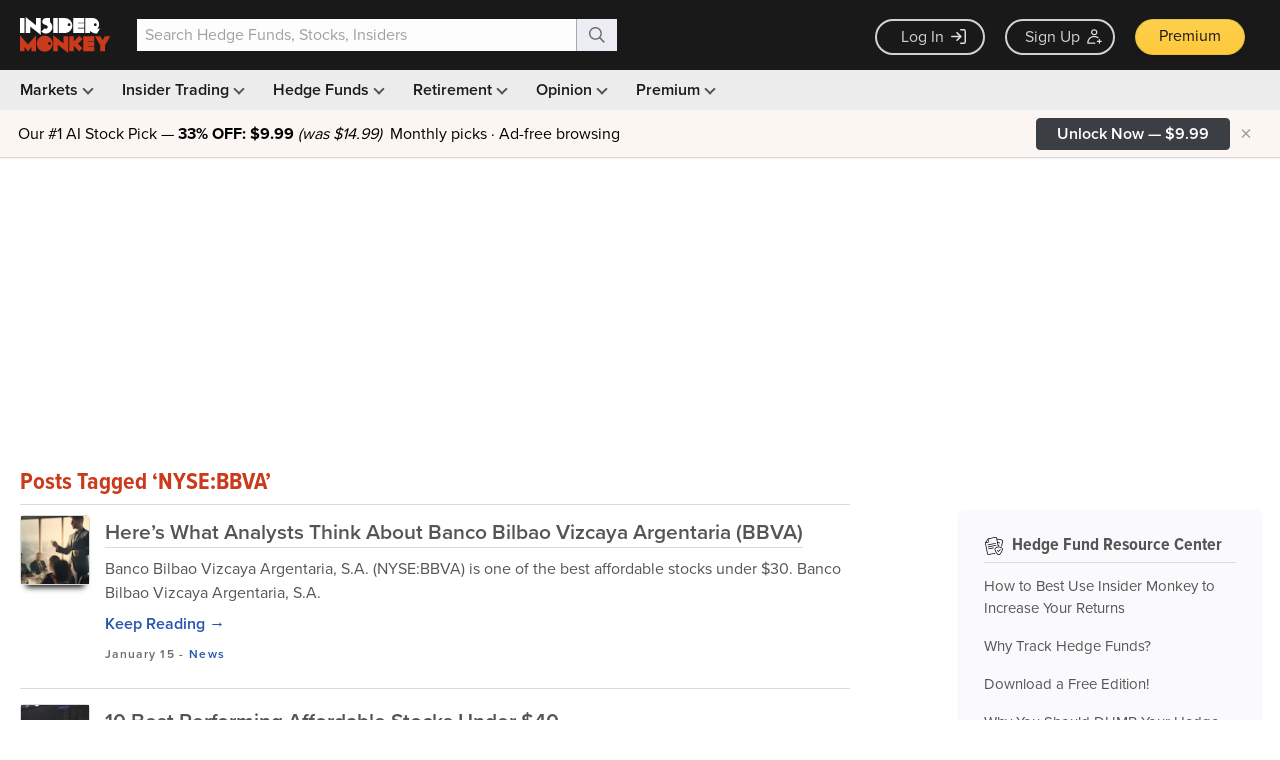

--- FILE ---
content_type: text/html; charset=UTF-8
request_url: https://www.insidermonkey.com/blog/tag/nysebbva/
body_size: 1697
content:
<!DOCTYPE html>
<html lang="en">
<head>
    <meta charset="utf-8">
    <meta name="viewport" content="width=device-width, initial-scale=1">
    <title></title>
    <style>
        body {
            font-family: "Arial";
        }
    </style>
    <script type="text/javascript">
    window.awsWafCookieDomainList = [];
    window.gokuProps = {
"key":"AQIDAHjcYu/GjX+QlghicBgQ/7bFaQZ+m5FKCMDnO+vTbNg96AFhK9K/PWKmUCoD4RgcBwZkAAAAfjB8BgkqhkiG9w0BBwagbzBtAgEAMGgGCSqGSIb3DQEHATAeBglghkgBZQMEAS4wEQQMXu5O/jKCKEJTxK1UAgEQgDvsw3iQ5Ob37stI/4vQJWolqJde/XH+NCmkKvkXPggMZVUFNnyFOaDrSZBc+ltib82XNQvwxYGk2P+3JQ==",
          "iv":"CgAEXDbBKAAAlyl+",
          "context":"MeMNW/0sEMRfFt2Bys2rItdX61LAkUAbInvCkbHilkD0CM3r+71UqooZGt2ReV8ua22Wm3DcmZv2Sq70bGKyp/KocKh6bp8wERPiiHikRrnuOSnYs6VK0Hvmbo4DfM4+0CYuYm0D7VOqRYrFQ5/WlQmTVMNZ9E/pCzKIuo2D5Z677ZpfC8S/+vza7BANYQwPVUkscAOvjwKif5fOifc+uTVLbuV06bPyXWa7fpsAVsnoo7+DcYXPKseOGzLlJ/wxvFkktTLnEKvSO4LotmgdjDzvUprWB7HeZH6A8xewj9L82uiqLrgrVcibfD1Gzha7mE11E4hvv0i7W7x44ApGmrx2A9LnSb4abNY+nxtO7GPPCBn1Jg2VDW/SfNG+puRMWA=="
};
    </script>
    <script src="https://1ce4657079f1.7eb4f715.us-west-1.token.awswaf.com/1ce4657079f1/d4f1ea11d536/54d69bf61201/challenge.js"></script>
</head>
<body>
    <div id="challenge-container"></div>
    <script type="text/javascript">
        AwsWafIntegration.saveReferrer();
        AwsWafIntegration.checkForceRefresh().then((forceRefresh) => {
            if (forceRefresh) {
                AwsWafIntegration.forceRefreshToken().then(() => {
                    window.location.reload(true);
                });
            } else {
                AwsWafIntegration.getToken().then(() => {
                    window.location.reload(true);
                });
            }
        });
    </script>
    <noscript>
        <h1>JavaScript is disabled</h1>
        In order to continue, we need to verify that you're not a robot.
        This requires JavaScript. Enable JavaScript and then reload the page.
    </noscript>
</body>
</html>

--- FILE ---
content_type: application/javascript
request_url: https://prism.app-us1.com/?a=69633062&u=https%3A%2F%2Fwww.insidermonkey.com%2Fblog%2Ftag%2Fnysebbva%2F&r=https%3A%2F%2Fwww.insidermonkey.com%2Fblog%2Ftag%2Fnysebbva%2F
body_size: 122
content:
window.visitorGlobalObject=window.visitorGlobalObject||window.prismGlobalObject;window.visitorGlobalObject.setVisitorId('9b8f397d-d319-4088-9207-a4edddf8d038', '69633062');window.visitorGlobalObject.setWhitelistedServices('tracking', '69633062');